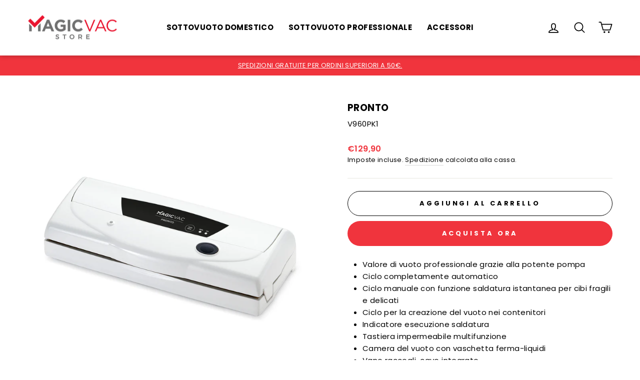

--- FILE ---
content_type: application/javascript; charset=utf-8
request_url: https://cs.iubenda.com/cookie-solution/confs/js/67164636.js
body_size: -241
content:
_iub.csRC = { consentDatabasePublicKey: 'naZ4zHIhgFf77U6sXbXUulxhXBM2qyGo', showBranding: false, publicId: 'a3d8a9ed-6db6-11ee-8bfc-5ad8d8c564c0', floatingGroup: false };
_iub.csEnabled = true;
_iub.csPurposes = [2,4,1,7,5];
_iub.cpUpd = 1644413621;
_iub.csT = 0.025;
_iub.googleConsentModeV2 = true;
_iub.totalNumberOfProviders = 7;
